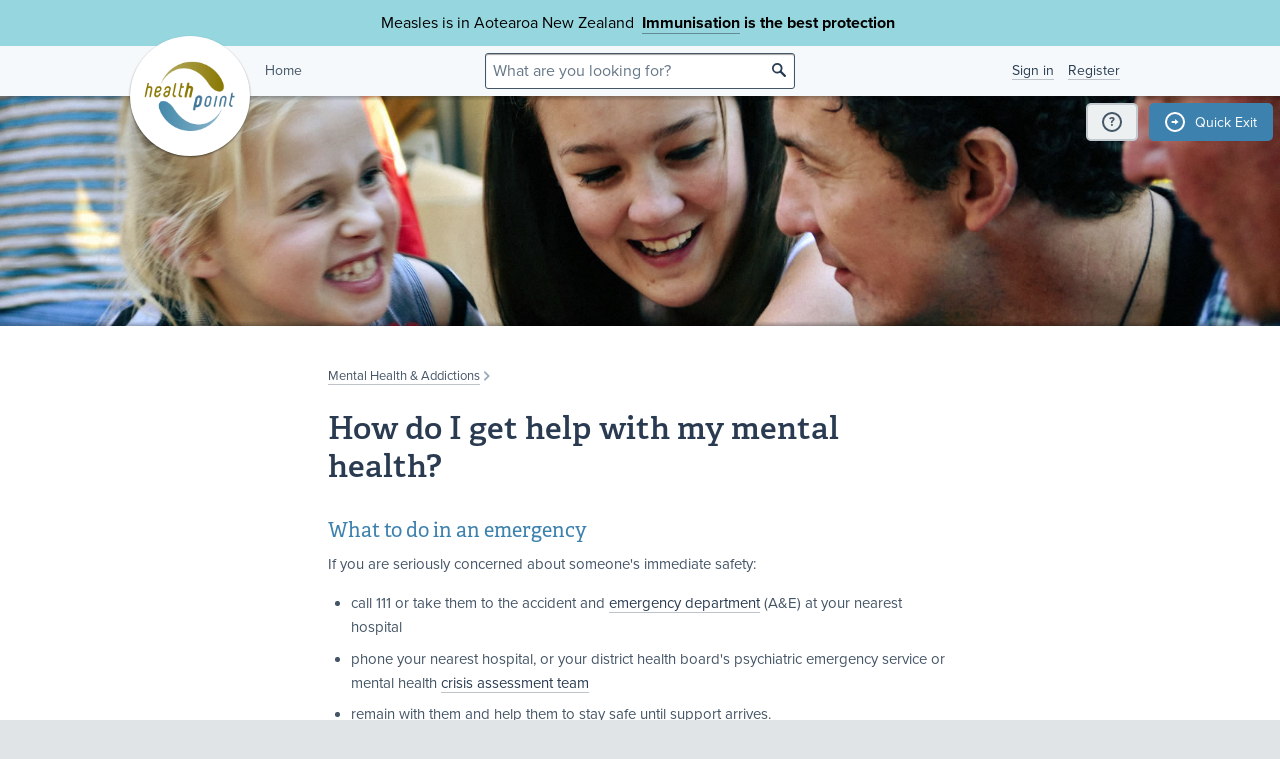

--- FILE ---
content_type: text/html;charset=utf-8
request_url: https://www.healthpoint.co.nz/mental-health-addictions/how-do-i-get-help-with-my-mental-health/
body_size: 4801
content:





<!DOCTYPE html>
<!--[if IE 8 ]>    <html lang="en" class="ie8 lte9 lte8 no-js"> <![endif]-->
<!--[if IE 9 ]>    <html lang="en" class="ie9 lte9 no-js"> <![endif]-->
<!--[if (gt IE 9)|!(IE)]><!--> <html id="html" lang="en" class="no-js "> <!--<![endif]-->
<head>

<!-- Google Tag Manager -->
<script>
	(function(w,d,s,l,i){w[l]=w[l]||[];w[l].push({'gtm.start':
		new Date().getTime(),event:'gtm.js'});var f=d.getElementsByTagName(s)[0],
		j=d.createElement(s),dl=l!='dataLayer'?'&l='+l:'';j.async=true;j.src=
		'https://www.googletagmanager.com/gtm.js?id='+i+dl;f.parentNode.insertBefore(j,f);
	})(window,document,'script','dataLayer','GTM-TWFBVJ9K');
</script>
<!-- End Google Tag Manager -->
<meta charset="utf-8" />
<meta name="viewport" content="width=device-width, initial-scale=1">

<link rel="icon" href="/static/hp3/img/favicon/favicon.ico?k=7d358f95df" />
<link rel="apple-touch-icon-precomposed" href="/static/hp3/img/favicon/apple-touch-icon.png?k=7d358f95df">
<link rel="mask-icon" href="/static/hp3/img/favicon/safari-pinned-tab.svg?k=7d358f95df" color="#447799">

<script src="/static/runtime.0b951625.js?k=7d358f95df"></script><link rel="stylesheet" href="/static/4256.b2ff3b45.css?k=7d358f95df" /><script src="/static/hp3/css/hp3.min.d3faf575.js?k=7d358f95df"></script>

<!--[if lt IE 9 ]>
	<link rel="stylesheet" href="/static/hp3/css/hp3-ie.min.55155223.css?k=7d358f95df" /><script src="/static/hp3/css/hp3-ie.min.b9b971e8.js?k=7d358f95df"></script>
<![endif]-->
<script>
	var cp = '';
	
			
			
					
				
		

	var headerImages = [
"/assets/sm/upload/at/23/gx/cf/people-talking-v2.jpg?k=44a67d0325", "/assets/sm/upload/v3/32/mf/k3/ImmsBanner.jpg?k=2375c697cb", "/assets/sm/upload/qc/0k/x1/dw/BannerPacificFamily.png?k=c59792383a", "/assets/sm/upload/ca/hu/sc/jy/SouthIsland.jpg?k=21a7b7e80c"
	];
</script>

<script src="/static/js/chunk/8912.fc212fe4.js?k=7d358f95df"></script><script src="/static/js/chunk/8623.5bcda3f7.js?k=7d358f95df"></script><script src="/static/js/chunk/4712.1da68cc1.js?k=7d358f95df"></script><script src="/static/js/chunk/2147.f17033fc.js?k=7d358f95df"></script><script src="/static/js/chunk/2936.244a06e2.js?k=7d358f95df"></script><script src="/static/js/chunk/3313.05669a87.js?k=7d358f95df"></script><script src="/static/js/chunk/5444.6d4f6310.js?k=7d358f95df"></script><script src="/static/js/chunk/9023.4244e6d0.js?k=7d358f95df"></script><script src="/static/js/hp3.min.35e2a608.js?k=7d358f95df"></script>
<script src="/static/js/chunk/8912.fc212fe4.js?k=7d358f95df"></script><script src="/static/js/chunk/8623.5bcda3f7.js?k=7d358f95df"></script><script src="/static/js/chunk/9596.731bfa75.js?k=7d358f95df"></script><script src="/static/js/maps.min.5a2a0a9c.js?k=7d358f95df"></script>

<!--[if IE 6]>
	<script src="/static/js/chunk/8912.fc212fe4.js?k=7d358f95df"></script><script src="/static/js/chunk/8623.5bcda3f7.js?k=7d358f95df"></script><script src="/static/js/chunk/2700.c5b12463.js?k=7d358f95df"></script><script src="/static/hp3/js/lib/DD_belatedPNG_0.0.8a.min.02917ac0.js?k=7d358f95df"></script>
	<script>
		DD_belatedPNG.fix('.logo a, .il-ico, .branch-list li .ico, .branch-title .i-branch-large, .map-key li i, .i-info');
	</script>
<![endif]-->

<script type="text/javascript" src="//use.typekit.net/vdq0fxt.js"></script>
<script type="text/javascript">try{Typekit.load();}catch(e){}</script>

<script type="text/javascript">
setTimeout(function(){var a=document.createElement("script");
var b=document.getElementsByTagName("script")[0];
a.src=document.location.protocol+"//script.crazyegg.com/pages/scripts/0060/4500.js?"+Math.floor(new Date().getTime()/3600000);
a.async=true;a.type="text/javascript";b.parentNode.insertBefore(a,b)}, 1);
</script>

	
	
			
		
	

	<title>How do I get help with my mental health? &bull; Healthpoint</title>
	
</head>
<body>
	
	<div class="page-wrap">
		
<!-- Google Tag Manager (noscript) -->
<noscript><iframe src="https://www.googletagmanager.com/ns.html?id=GTM-TWFBVJ9K"
height="0" width="0" style="display:none;visibility:hidden"></iframe></noscript>
<!-- End Google Tag Manager (noscript) -->





<div class="banner-message -covid">
	<div class="wrap">
		<div class="message">
			<p>Measles is in Aotearoa New Zealand&nbsp; <strong><a href="https://www.healthpoint.co.nz/immunisation/measles-mumps-rubella-mmr-vaccine/">Immunisation</a> is the best protection&nbsp;</strong></p>
		</div>
	</div>
</div>

<div class="quick-exit-section">

	
	<a
		href="/digital_safety"
		class="digital-safety-button"
		target="_blank"
		title="Digital safety information"
	><div class="element-icon-circle">?</div></a>

	
		<a
			class="quick-exit-button"
			onclick="quickExit()"
			title="Press Esc or click this button to go to https://www.metservice.com/"
			><div class="element-icon-circle">&rarr;</div>
		</a>
	
</div>


	<script>quickExitSetup('https://www.metservice.com/')</script>


<header id="header" class="site-header ">
	
		<div class="header-image"></div>
	
	<div class="header-wrapper">
		<div class="wrap">
			<h1 class="logo"><a href="/"><img src="/static/hp3/img/healthpoint.png?k=7d358f95df" width="140" height="140" alt="Healthpoint" border="0" /></a></h1>
			
				<div class="home-link">
					<a href="/">Home</a>
				</div>
			
			<section class="header-content row">
				<div class="col-8 col-offset-8 header-search">
					<div class="field-wrapper field-wrapper-small header-search-wrapper">
						
						<form method="get" action="/search"><input type="hidden" name="__csrf" value="cQBjHRiyl5eItLV2" />
						<label class="_sr-only" for="header-search-field">Search</label>
						<input type="text" name="q" id="header-search-field" class="header-search-field" placeholder="What are you looking for?" />
						<input type="submit" class="ir-ico i-search" value="search">
						</form>
					</div>
				</div>
				<div class="medpro-signin mob-nav" data-panel="menu">
					



		<div class="medpro-user">
			<ul>
				<li><a href="/signin" data-modal="/modal/signin" class="signin-link">Sign in</a></li>
				<li><a href="/register/">Register</a></li>
			</ul>
		</div>
	

				</div>
			</section>
		</div>
	</div>

	
</header>



	
		<article class="container">
			<section class="row centered-content">
				<div class="section-heading col-24">
					
							<p class="crumbtrail"><a href="/mental-health-addictions/">Mental Health &amp; Addictions</a><span class="crumb-divider ir il-ico">&gt;</span></p>
						
					<h1>How do I get help with my mental health?</h1>
				</div>
				<div class="col-24 content">
					
					
					<section class="text">
						<h3>What to do in an emergency</h3>
<p>If you are seriously concerned about someone's immediate safety:</p>
<ul>
 <li>call 111 or take them to the accident and <a rel="noopener noreferrer" href="https://www.healthpoint.co.nz/public/emergency/" target="_blank">emergency department</a> (A&amp;E) at your nearest hospital</li>
 <li>phone your nearest hospital, or your district health board's psychiatric emergency service or mental health <a rel="noopener noreferrer" href="https://www.health.govt.nz/your-health/services-and-support/health-care-services/mental-health-services/crisis-assessment-teams" target="_blank">crisis assessment team</a></li>
 <li>remain with them and help them to stay safe until support arrives.</li>
</ul>
<h3>Helplines</h3>
<ul>
 <li>Need to talk? 1737 - free call or text</li>
 <li>The Depression Helpline: 0800 111 757</li>
 <li>Healthline: 0800 611 116</li>
 <li>Lifeline: 0800 543 354</li>
 <li>Samaritans: 0800 726 666</li>
 <li>Youthline: 0800 376 633</li>
 <li>Alcohol Drug Helpline: 0800 787 797</li>
</ul>
<h3>How do I seek help?</h3>
<p>Your GP is a great place to start for getting assistance in a non-crisis situation. They will be able to provide advice and may suggest treatment options, including medication, psychotherapy and counselling.</p>
<p>Sometimes and where appropriate, they can refer you to another person or organisation. Most DHB specialist mental health services require a referral. Your GP will initiate a referral if you meet the criteria.</p>
<p>Please click on the following link to <a rel="noopener noreferrer" href="https://www.healthpoint.co.nz/gps-accident-urgent-medical-care/" target="_blank">find a GP near you</a>, if you do not already have a GP.</p>
<p>You are able to access some community mental health services directly but others requires a referral from a DHB service or your GP.</p>
<h3>Please click on the following links to view mental health services in the following categories:</h3>
<p>Within each category you can refine by region, age and referral accepted by.</p>
<ul>
 <li><a rel="noopener noreferrer" href="https://www.healthpoint.co.nz/mental-health-addictions/?programmeArea=im%3A645237&amp;amp;programmeType=im%3A645255" target="_blank">Helpline/ self help</a></li>
 <li><a rel="noopener noreferrer" href="https://www.healthpoint.co.nz/mental-health-addictions/?programmeArea=im%3A645237&amp;amp;programmeType=im%3A645260" target="_blank">Peer/ advocacy/ support/ family whānau</a></li>
 <li><a rel="noopener noreferrer" href="https://www.healthpoint.co.nz/mental-health-addictions/?programmeArea=im%3A645237&amp;amp;programmeType=im%3A645262" target="_blank">Community based</a></li>
 <li><a rel="noopener noreferrer" href="https://www.healthpoint.co.nz/mental-health-addictions/?programmeArea=im%3A645237&amp;amp;programmeType=im%3A645261" target="_blank">Non-acute specialist mental health community services</a></li>
 <li><a rel="noopener noreferrer" href="https://www.healthpoint.co.nz/mental-health-addictions/?programmeArea=im%3A645234&amp;amp;programmeType=im%3A645253" target="_blank">Acute services</a></li>
 <li><a rel="noopener noreferrer" href="https://www.healthpoint.co.nz/mental-health-addictions/?programmeArea=im%3A645234&amp;amp;programmeType=im%3A645252" target="_blank">Intake and assessment</a></li>
 <li><a rel="noopener noreferrer" href="https://www.healthpoint.co.nz/mental-health-addictions/?programmeArea=im%3A645237&amp;amp;programmeType=im%3A645263" target="_blank">Disability support (mental health)</a></li>
 <li><a rel="noopener noreferrer" href="https://www.healthpoint.co.nz/mental-health-addictions/?programmeArea=im%3A645237&amp;amp;programmeType=im%3A645264" target="_blank">Eating disorders</a></li>
 <li><a rel="noopener noreferrer" href="https://www.healthpoint.co.nz/mental-health-addictions/?programmeArea=im%3A645237&amp;amp;programmeType=im%3A649956" target="_blank">Forensic</a></li>
 <li><a rel="noopener noreferrer" href="https://www.healthpoint.co.nz/mental-health-addictions/?programmeArea=im%3A645236&amp;amp;programmeType=im%3A645256" target="_blank">Maternal mental health - clinical teams</a></li>
 <li><a rel="noopener noreferrer" href="https://www.healthpoint.co.nz/mental-health-addictions/?programmeArea=im%3A645236&amp;amp;programmeType=im%3A645259" target="_blank">Maternal mental health - community support</a></li>
 <li><a rel="noopener noreferrer" href="https://www.healthpoint.co.nz/mental-health-addictions/?programmeArea=im%3A645237&amp;amp;programmeType=im%3A645265" target="_blank">Refugee/ migrant</a></li>
 <li><a rel="noopener noreferrer" href="https://www.healthpoint.co.nz/mental-health-addictions/?programmeArea=im%3A645237&amp;amp;programmeType=im%3A645266" target="_blank">Residential support</a></li>
 <li><a rel="noopener noreferrer" href="https://www.healthpoint.co.nz/mental-health-addictions/?programmeArea=im%3A645237&amp;amp;programmeType=im%3A645267" target="_blank">Respite</a></li>
 <li><a rel="noopener noreferrer" href="https://www.healthpoint.co.nz/mental-health-addictions/?programmeArea=im%3A645237&amp;amp;programmeType=im%3A645272" target="_blank">Supported employment</a></li>
</ul>
					</section>
				
					



				
					
					
					
				</div>
			</section>
		</article>
	</div>
	



<footer class="footer mob-nav">
	<div class="angle-decoration -bottom">
		<div class="fill"></div>
		<div class="left"><svg xmlns="http://www.w3.org/2000/svg" width="150" height="150" viewBox="0 0 150 150" preserveAspectRatio="none"><polygon fill="currentColor" fill-rule="evenodd" points="0 40 150 90  150 150 0 150"/></svg></div>
		<div class="right"><svg xmlns="http://www.w3.org/2000/svg" width="150" height="150" viewBox="0 0 150 150" preserveAspectRatio="none"><polygon fill="currentColor" fill-rule="evenodd" points="0 130 150 50 150 150 0 150"/></svg></div>
	</div>
	<div class="wrap clearfix links-text">
		<h4>General information</h4>
		<a class="img-link" data-shift='{"mobile": "#img-link-mobile"}' href="https://healthpointltd.health/"><img src="/static/hp3/img/innovator-finalist.png?k=7d358f95df" width="73" height="35" alt="Healthpoint" border="0" /></a>
		<div class="footer-text">
			<ul>
				<li><a href="https://healthpointltd.health/our-solutions/healthpoint-directory/" target="_blank">About this site</a></li>
				
				<li><a href="/register/">Medical Professionals</a></li>
				<li><a href="/website-terms-and-conditions/">Terms of use</a></li>
				<li><a href="/healthpoint-privacy-policy/">Privacy policy</a></li>
				
			</ul> 
			<p>
				&copy;2004-2026 Healthpoint Limited. Made by <a href="https://cactuslab.com/">Cactuslab</a>.
				<small>
					The Healthpoint directory is provided to connect members of the public with
					healthcare providers near them; being listed in the directory does not imply
					endorsement or recommendation by Healthpoint. The information, including
					external links and materials, is supplied by the service providers and
					Healthpoint accepts no responsibility or liability for any errors,
					omissions, offers or details in any such information or materials. Where a
					medicine is mentioned - all medicines have risks and benefits. Talk to your
					doctor to see if this medicine is right for you.
					<br/>
					The extraction of any part of this website, through the use of data mining,
					spiders, robots, scraping, or similar tools, without our prior written
					permission is prohibited.
				</small>
			</p>
		</div>
		<a id="img-link-mobile"></a>

	</div>

	
		<div class="deploy-info">
			Deployed at 2026-01-22T09:47:54.114+13:00<br />
			Build e317c14
		</div>
	
</footer>








<script src="/static/js/foot.min.b69c6f2c.js?k=7d358f95df"></script>

<!-- Google tag (gtag.js) -->
<script async src="https://www.googletagmanager.com/gtag/js?id=G-VPZ8RVSM6G"></script>
<script>
  window.dataLayer = window.dataLayer || [];
  function gtag(){dataLayer.push(arguments);}
  gtag('js', new Date());
  gtag('config', 'G-VPZ8RVSM6G');
</script>

</body>
</html>

--- FILE ---
content_type: text/javascript
request_url: https://www.healthpoint.co.nz/static/runtime.0b951625.js?k=7d358f95df
body_size: 2063
content:
(()=>{"use strict";var e,r,t={},n={};function o(e){var r=n[e];if(void 0!==r)return r.exports;var a=n[e]={id:e,loaded:!1,exports:{}};return t[e].call(a.exports,a,a.exports,o),a.loaded=!0,a.exports}o.m=t,e=[],o.O=(r,t,n,a)=>{if(!t){var i=1/0;for(u=0;u<e.length;u++){for(var[t,n,a]=e[u],d=!0,l=0;l<t.length;l++)(!1&a||i>=a)&&Object.keys(o.O).every(e=>o.O[e](t[l]))?t.splice(l--,1):(d=!1,a<i&&(i=a));if(d){e.splice(u--,1);var s=n();void 0!==s&&(r=s)}}return r}a=a||0;for(var u=e.length;u>0&&e[u-1][2]>a;u--)e[u]=e[u-1];e[u]=[t,n,a]},o.n=e=>{var r=e&&e.__esModule?()=>e.default:()=>e;return o.d(r,{a:r}),r},o.d=(e,r)=>{for(var t in r)o.o(r,t)&&!o.o(e,t)&&Object.defineProperty(e,t,{enumerable:!0,get:r[t]})},o.f={},o.e=e=>Promise.all(Object.keys(o.f).reduce((r,t)=>(o.f[t](e,r),r),[])),o.u=e=>"js/chunk/"+e+"."+{2051:"7974abe4",2224:"7d09f821",2800:"f309656b",2972:"7538d3ad",3156:"2e72c6b5",3225:"1a03ba1e",3852:"06f7b4b2",5215:"32f8041a",5566:"12648e4e",6066:"5d34ef6f",6969:"7ba07cb6",7461:"470c63bd",7728:"dfbbd909",8705:"0e4c0f14",9304:"f4db4585",9340:"9413c168"}[e]+".js",o.miniCssF=e=>"css/chunk/"+e+"."+{6066:"5d34ef6f",7461:"470c63bd",9340:"9413c168"}[e]+".css",o.g=function(){if("object"==typeof globalThis)return globalThis;try{return this||new Function("return this")()}catch(e){if("object"==typeof window)return window}}(),o.o=(e,r)=>Object.prototype.hasOwnProperty.call(e,r),r={},o.l=(e,t,n,a)=>{if(r[e])r[e].push(t);else{var i,d;if(void 0!==n)for(var l=document.getElementsByTagName("script"),s=0;s<l.length;s++){var u=l[s];if(u.getAttribute("src")==e){i=u;break}}i||(d=!0,(i=document.createElement("script")).charset="utf-8",i.timeout=120,o.nc&&i.setAttribute("nonce",o.nc),i.src=e),r[e]=[t];var f=(t,n)=>{i.onerror=i.onload=null,clearTimeout(c);var o=r[e];if(delete r[e],i.parentNode&&i.parentNode.removeChild(i),o&&o.forEach(e=>e(n)),t)return t(n)},c=setTimeout(f.bind(null,void 0,{type:"timeout",target:i}),12e4);i.onerror=f.bind(null,i.onerror),i.onload=f.bind(null,i.onload),d&&document.head.appendChild(i)}},o.r=e=>{"undefined"!=typeof Symbol&&Symbol.toStringTag&&Object.defineProperty(e,Symbol.toStringTag,{value:"Module"}),Object.defineProperty(e,"__esModule",{value:!0})},o.nmd=e=>(e.paths=[],e.children||(e.children=[]),e),o.p="/static/",(()=>{if("undefined"!=typeof document){var e=e=>new Promise((r,t)=>{var n=o.miniCssF(e),a=o.p+n;if(((e,r)=>{for(var t=document.getElementsByTagName("link"),n=0;n<t.length;n++){var o=(i=t[n]).getAttribute("data-href")||i.getAttribute("href");if("stylesheet"===i.rel&&(o===e||o===r))return i}var a=document.getElementsByTagName("style");for(n=0;n<a.length;n++){var i;if((o=(i=a[n]).getAttribute("data-href"))===e||o===r)return i}})(n,a))return r();((e,r,t,n,a)=>{var i=document.createElement("link");i.rel="stylesheet",i.type="text/css",o.nc&&(i.nonce=o.nc),i.onerror=i.onload=t=>{if(i.onerror=i.onload=null,"load"===t.type)n();else{var o=t&&t.type,d=t&&t.target&&t.target.href||r,l=new Error("Loading CSS chunk "+e+" failed.\n("+o+": "+d+")");l.name="ChunkLoadError",l.code="CSS_CHUNK_LOAD_FAILED",l.type=o,l.request=d,i.parentNode&&i.parentNode.removeChild(i),a(l)}},i.href=r,t?t.parentNode.insertBefore(i,t.nextSibling):document.head.appendChild(i)})(e,a,null,r,t)}),r={9121:0};o.f.miniCss=(t,n)=>{r[t]?n.push(r[t]):0!==r[t]&&{6066:1,7461:1,9340:1}[t]&&n.push(r[t]=e(t).then(()=>{r[t]=0},e=>{throw delete r[t],e}))}}})(),(()=>{var e={9121:0,4256:0,3728:0};o.f.j=(r,t)=>{var n=o.o(e,r)?e[r]:void 0;if(0!==n)if(n)t.push(n[2]);else if(/^(3728|4256|9121)$/.test(r))e[r]=0;else{var a=new Promise((t,o)=>n=e[r]=[t,o]);t.push(n[2]=a);var i=o.p+o.u(r),d=new Error;o.l(i,t=>{if(o.o(e,r)&&(0!==(n=e[r])&&(e[r]=void 0),n)){var a=t&&("load"===t.type?"missing":t.type),i=t&&t.target&&t.target.src;d.message="Loading chunk "+r+" failed.\n("+a+": "+i+")",d.name="ChunkLoadError",d.type=a,d.request=i,n[1](d)}},"chunk-"+r,r)}},o.O.j=r=>0===e[r];var r=(r,t)=>{var n,a,[i,d,l]=t,s=0;if(i.some(r=>0!==e[r])){for(n in d)o.o(d,n)&&(o.m[n]=d[n]);if(l)var u=l(o)}for(r&&r(t);s<i.length;s++)a=i[s],o.o(e,a)&&e[a]&&e[a][0](),e[a]=0;return o.O(u)},t=self.webpackChunk=self.webpackChunk||[];t.forEach(r.bind(null,0)),t.push=r.bind(null,t.push.bind(t))})(),o.nc=void 0})();